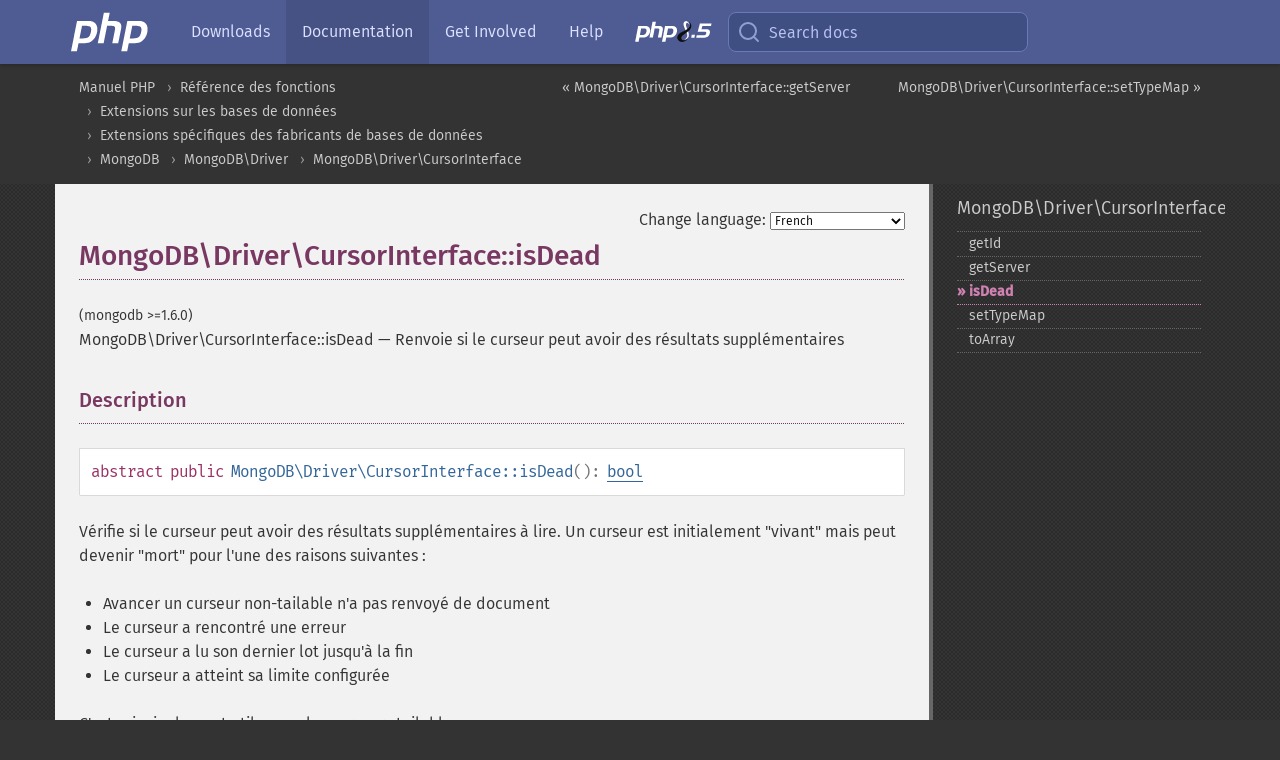

--- FILE ---
content_type: application/javascript
request_url: https://www.php.net/cached.php?t=1756715876&f=/js/ext/FuzzySearch.min.js
body_size: 7949
content:
/**
 * @license FuzzySearch.js
 * Autocomplete suggestion engine using approximate string matching
 * https://github.com/jeancroy/FuzzySearch
 *
 * Copyright (c) 2015, Jean Christophe Roy
 * Licensed under The MIT License.
 * http://opensource.org/licenses/MIT
 */
!function(){"use strict";function a(b){return void 0===b&&(b={}),this instanceof a?void a.setOptions(this,b,a.defaultOptions,F,!0,this._optionsHook):new a(b)}function b(a,b){for(var c in a)a.hasOwnProperty(c)&&(this[c]=b.hasOwnProperty(c)&&void 0!==b[c]?b[c]:a[c])}function c(a,b){for(var c in b)b.hasOwnProperty(c)&&(a[c]=b[c])}function d(a,b){for(var c=b.length,d=0,e=-1;++e<c;){var f=b[e],g=f.length;a.substr(d,g)===f&&(d+=g)}return d>0?a.substr(d):a}function e(a){var b=a.length;if(!b)return null;for(var c=g(a[0]),d=0;++d<b;)c+="|"+g(a[d]);return new RegExp("(?:^|\\s)\\s*("+c+"):\\s*","g")}function f(a){var b=a.length;if(!b)return null;var c=g(a);return new RegExp("(?:^|["+c+"])+([^"+c+"])[^"+c+"]*","g")}function g(a){var b=/[\-\[\]\/\{}\(\)\*\+\?\.\\\^\$\|]/g;return a.replace(b,"\\$&")}function h(a,b,c,d,e,f){this.item=a,this.fields=b,this.score=c,this.matchIndex=d,this.subIndex=e,this.sortKey=f}function i(a,b){var c=b.score-a.score;if(0!==c)return c;var d=a.sortKey,e=b.sortKey;return d>e?1:e>d?-1:0}function j(a,b,c,d,e,f,g){this.normalized=a,this.words=b,this.tokens_groups=c,this.fused_str=d,this.fused_map=e,this.fused_score=0,this.has_children=f,this.children=g}function k(a,b,c){this.tokens=a,this.map=b,this.gate=c;for(var d=a.length,e=-1,f=new Array(d);++e<d;)f[e]=0;this.score_item=f.slice(),this.score_field=f.slice(),this.field_pos=f}function l(a,b){this.start=a,this.end=b}function m(a,b){this.item=a,this.fields=b}function n(a,b,c,d){for(var e,f,g,h=b.length;h>d&&(e=b[d++],"*"!==e&&""!==e);){if(null==a||!(e in a))return c;a=a[e]}if(null==a)return c;var i=Object.prototype.toString.call(a),j="[object Array]"===i,k="[object Object]"===i;if(d===h)if(j)for(f=-1,g=a.length;++f<g;)c.push(o(a[f],""));else if(k)for(e in a)a.hasOwnProperty(e)&&c.push(o(a[e],""));else c.push(o(a,""));else if("*"===e)if(j)for(f=-1,g=a.length;++f<g;)n(a[f],b,c,d);else if(k)for(e in a)a.hasOwnProperty(e)&&n(a[e],b,c,d);return c}function o(a,b){return null==a?b:a.toString()}function p(a){for(var b=[],c={},d=a.fields,e=0;e<d.length;e++)for(var f=d[e],g=0;g<f.length;g++)for(var h=f[g],i=0;i<h.length;i++)r(h[i],b,c);return b}function q(a){var b,c,d=[],e={},f=a.words;for(b=0;b<f.length;b++)r(f[b],d,e);var g=a.children;for(b=0;b<g.length;b++)for(f=g[b].words,c=0;f>c;c++)r(f[c],d,e);return d}function r(a,b,c){var d=a.length;0!=d&&(d>=3&&t(a,6,b,c),d>=2&&s(a,4,b,c),u(a[0],b,c))}function s(a,b,c,d){for(var e=Math.min(a.length,b),f=0;e-1>f;f++)for(var g=f+1;e>g;g++)u(a[f]+a[g],c,d);return c}function t(a,b,c,d){for(var e=Math.min(a.length,b),f=0;e-2>f;f++)for(var g=f+1;e-1>g;g++)for(var h=g+1;e>h;h++)u(a[f]+a[g]+a[h],c,d);return c}function u(a,b,c){a in c||(c[a]=!0,b.push(a))}function v(a,b){var c={};if(0==a.length)return[];for(var d=0;d<a.length;d++){var e=a[d];if(e in b)for(var f=b[e],g=0;g<f.length;g++){var h=f[g];h in c?c[h]++:c[h]=1}}var i=[];for(var j in c)c.hasOwnProperty(j)&&i.push(new w(j,c[j]));return i=i.sort(function(a,b){return b.count-a.count})}function w(a,b){this.id=a,this.count=b}function x(a){return a?a.toLowerCase().replace(/[^\u0000-\u007E]/g,function(a){return H[a]||a}):""}function y(){for(var a="\xe3\xe0\xe1\xe4\xe2\xe6\u1ebd\xe8\xe9\xeb\xea\xec\xed\xef\xee\xf5\xf2\xf3\xf6\xf4\u0153\xf9\xfa\xfc\xfb\xf1\xe7",b="aaaaaaeeeeeiiiioooooouuuunc",c={},d=0;d<a.length;d++)c[a[d]]=b[d];return c}function z(a,b,c,d){var e=c.length,f=b.exec(a);if(null===f)return c[e]=a,void(d[e]="");for(var g,h,i=0;null!==f;)g=f.index,h=f[0].length,c[e]=a.substring(i,g),d[e]=a.substr(g,h),i=g+h,e++,f=b.exec(a);c[e]=a.substring(i),d[e]=""}function A(a,b,c,d){var e,f,g=a.length,h=[];for(e=0;g>e;e++)h[e]={};var i,j=new D(a,h,c,d),k=B(j,0,0).score,l=0;for(e=0;g>e&&(i=h[e][l],i);e++)b[e]=f=i.index,f>-1&&(l|=1<<f);return k}function B(a,b,c){var d=a.score_grid,e=a.cache_tree,f=a.score_thresholds,g=a.order_bonus,h=d.length,i=d[c].length;i>G&&(i=G);var j,k,l,m=f[c],n=0,o=-1,p=h-1>c,q=e[c+1];for(j=0;i>j;j++){var r=1<<j;if(!(b&r||(k=d[c][j],m>k))){if(p){l=b|r;var s=l in q?q[l]:B(a,l,c+1);k+=s.score,j<s.index&&(k+=g)}k>=n&&(n=k,o=j)}}p&&(l=b,k=l in q?q[l].score:B(a,l,c+1).score,k>n&&(n=k,o=-1));var t=new C(n,o);return e[c][b]=t,t}function C(a,b){this.score=a,this.index=b}function D(a,b,c,d){this.score_grid=a,this.cache_tree=b,this.score_thresholds=c,this.order_bonus=d}function E(a,b){var c,d,e=a.slice();for(a.length=b,c=0;b>c;c++)a[c]=-1;for(c=0;c<e.length;c++)d=e[c],d>-1&&b>d&&(a[d]=c)}a.defaultOptions={minimum_match:1,thresh_include:2,thresh_relative_to_best:.5,field_good_enough:20,bonus_match_start:.5,bonus_token_order:2,bonus_position_decay:.7,score_per_token:!0,score_test_fused:!1,score_acronym:!1,token_sep:" .,-:",score_round:.1,output_limit:0,sorter:i,normalize:x,filter:null,output_map:"item",join_str:", ",token_query_min_length:2,token_field_min_length:3,token_query_max_length:64,token_field_max_length:64,token_fused_max_length:64,token_min_rel_size:.6,token_max_rel_size:10,interactive_debounce:150,interactive_mult:1.2,interactive_burst:3,source:[],keys:[],lazy:!1,token_re:/\s+/g,identify_item:null,use_index_store:!1,store_thresh:.7,store_max_results:1500};var F={keys:[],tags:[],index:[],index_map:{},nb_indexed:0,store:{},tags_re:null,acro_re:null,token_re:null,options:null,dirty:!1,query:null,results:[],start_time:0,search_time:0},G=32;b.update=function(a,b,c){for(var d in c)c.hasOwnProperty(d)&&b.hasOwnProperty(d)&&(a[d]=void 0===c[d]?b[d]:c[d])},a.setOptions=function(a,d,e,f,g,h){g?(c(a,f),a.options=new b(e,d)):b.update(a.options,e,d),h.call(a,d)},c(a.prototype,{setOptions:function(b,c){void 0===c&&(c=b.reset||!1),a.setOptions(this,b,a.defaultOptions,F,c,this._optionsHook)},_optionsHook:function(a){var b=this.options;"output_map"in a&&"string"==typeof a.output_map&&("alias"===b.output_map?b.output_map=this.aliasResult:b.output_map=d(b.output_map,["root","."])),this.source=b.source;var c;if("keys"in a&&void 0!==(c=a.keys)){var h,i,j=Object.prototype.toString.call(c);if(this.tags=null,"[object String]"===j)this.keys=c.length?[c]:[];else if("[object Object]"===j){this.keys=[],this.tags=[],h=0;for(var k in c)c.hasOwnProperty(k)&&(this.tags[h]=k,this.keys[h]=c[k],h++)}else this.keys=c;for(c=this.keys,i=c.length,h=-1;++h<i;)c[h]=d(c[h],["item","."]);this.tags||(this.tags=c),this.tags_re=e(this.tags)}(null===this.acro_re||"acronym_tok"in a)&&(this.acro_re=f(b.token_sep)),(null===this.token_re||"token_sep"in a)&&(this.token_re=b.token_re=new RegExp("["+g(b.token_sep)+"]+","g")),(a.dirty||"source"in a||"keys"in a||"use_index_store"in a)&&(b.lazy?this.dirty=!0:(this._buildIndexFromSource(),this.dirty=!1))}}),c(a.prototype,{getMatchingField:function(b){var c=a.generateFields(b.item,[this.keys[b.matchIndex]]);return c[0][b.subIndex]},aliasResult:function(b){for(var c=this.options,d=a.generateFields(b.item,this.keys),e={},f=this.tags,g=c.join_str,h=-1,i=d.length;++h<i;)e[f[h]]=d[h].join(g);return e._item=b.item,e._score=b.score,e._match=d[b.matchIndex][b.subIndex],e}}),a.map=function(a,b,c,d){var e=a.length;if(d>0&&e>d&&(e=d),"function"!=typeof b)return a.slice(0,e);for(var f=new Array(e),g=-1;++g<e;)f[g]=b.call(c,a[g],g,a);return f},a.mapField=function(a,b,c){var d=a.length;if(c>0&&d>c&&(d=c),""===b)return a.slice(0,d);var e,f,g=new Array(d);if(-1===b.indexOf("."))for(f=-1;++f<d;)e=a[f],b in e&&(g[f]=e[b]);else{var h=b.split("."),i=h.length;for(f=-1;++f<d;){e=a[f];for(var j=-1;++j<i;){var k=h[j];if(!(k in e))break;e=e[k]}g[f]=e}}return g},a.filterGTE=function(a,b,c){for(var d,e=-1,f=-1,g=a.length,h=[];++e<g;)d=a[e],d[b]>=c&&(h[++f]=d);return h},c(a.prototype,{_prepQuery:function(b){var c,d,e,f,g,h,i,k=this.options,l=k.score_per_token,m=k.score_test_fused,n=k.token_fused_max_length,o=k.token_field_min_length,p=k.token_field_max_length,q=this.tags,r=this.tags_re,s=q.length,t=this.token_re;if(l&&s&&r){var u,v=0,w=0,x=new Array(s+1),y=r.exec(b);for(g=null!==y;null!==y;)u=y.index,x[w]=b.substring(v,u),v=u+y[0].length,w=q.indexOf(y[1])+1,y=r.exec(b);x[w]=b.substring(v),f=[];for(var z=-1;++z<s;){var A=x[z+1];A&&A.length&&(c=k.normalize(A),d=c.substring(0,n),e=m||!l?a.alphabet(d):{},i=a.filterSize(c.split(t),o,p),h=a.pack_tokens(i),f[z]=new j(c,i,h,d,e,!1,[]))}c=k.normalize(x[0]),i=a.filterSize(c.split(t),o,p),h=a.pack_tokens(i)}else c=k.normalize(b),i=a.filterSize(c.split(t),o,p),h=l?a.pack_tokens(i):[],g=!1,f=new Array(s);return d=c.substring(0,n),e=m||!l?a.alphabet(d):{},new j(c,i,h,d,e,g,f)}}),j.prototype.resetItem=function(){for(var a=this.tokens_groups,b=-1,c=a.length;++b<c;)for(var d=a[b].score_item,e=-1,f=d.length;++e<f;)d[e]=0;if(this.fused_score=0,this.has_children)for(var g=this.children,h=-1,i=g.length;++h<i;){var j=g[h];j&&j.resetItem()}},j.prototype.scoreItem=function(){for(var a=0,b=this.tokens_groups,c=-1,d=b.length;++c<d;)for(var e=b[c].score_item,f=-1,g=e.length;++f<g;)a+=e[f];if(this.fused_score>a&&(a=this.fused_score),this.has_children)for(var h=this.children,i=-1,j=h.length;++i<j;){var k=h[i];k&&(a+=k.scoreItem())}return a},a.alphabet=function(b){var c=b.length;return c>G?a.posVector(b):a.bitVector(b,{},0)},a.mapAlphabet=function(b){for(var c=b.length,d=new Array(c),e=-1;++e<c;){var f=b[e];f.length>G?d[e]=a.posVector(f):d[e]=a.bitVector(f,{},0)}return d},a.bitVector=function(a,b,c){for(var d,e=a.length,f=-1,g=c;++f<e;)d=a[f],d in b?b[d]|=1<<g++:b[d]=1<<g++;return b},a.posVector=function(a){for(var b,c={},d=a.length,e=-1;++e<d;)b=a[e],b in c?c[b].push(e):c[b]=[e];for(b in c)c.hasOwnProperty(b)&&c[b].push(1/0);return c},a.pack_tokens=function(b){for(var c,d=-1,e=b.length,f=[];e>d;){for(var g=[],h={},i=0,j=0;++d<e;){var l=b[d],m=l.length;if(m>=G){c=new k([l],a.posVector(l),4294967295);break}if(m+i>=G){d--;break}g.push(l),a.bitVector(l,h,i),j|=(1<<l.length-1)-1<<i,i+=m}g.length>0&&f.push(new k(g,h,j)),c&&(f.push(c),c=null)}return f},a.prototype.score=function(b,c){var d=a.alphabet(b);return a.score_map(b,c,d,this.options)},a.score_map=function(b,c,d,e){var f,g,h=b.length,i=c.length,j=e.bonus_match_start,k=i>h?h:i;if(0===k)return 0;var l=(h+i)/(2*h*i),m=0;if(b===c)m=k;else for(;b[m]===c[m]&&++m<k;);if(m===k)return g=m,l*g*g+j*m;if(h>G)return g=a.llcs_large(b,c,d,m),l*g*g+j*m;var n,o,p=(1<<h)-1,q=p;for(f=m-1;++f<i;)o=c[f],o in d&&(n=q&d[o],q=q+n|q-n);return p&=~((1<<m)-1),q=~q&p,q-=q>>1&1431655765,q=(858993459&q)+(q>>2&858993459),g=16843009*(q+(q>>4)&252645135)>>24,g+=m,l*g*g+j*m},a.score_single=function(b,c,d){var e=b.tokens[0],f=e.length,g=c.length;return g<d.token_min_rel_size*f||g>d.token_max_rel_size*f?[0]:[a.score_map(e,c,b.map,d)]},a.score_pack=function(b,c,d){var e=b.tokens,f=e.length;if(1==f)return a.score_single(b,c,d);for(var g,h,i=4294967295,j=0|b.gate,k=b.map,l=-1,m=c.length;++l<m;)h=c[l],h in k&&(g=i&k[h],i=(i&j)+(g&j)|i-g);i=~i;for(var n=d.bonus_match_start,o=d.token_min_rel_size,p=d.token_max_rel_size,q=new Array(f),r=0,s=-1;++s<f;){var t,u,v=e[s],w=v.length;if(o*w>m||m>p*w)q[s]=0,r+=w;else{if(v===c)u=t=w;else{var x=m>w?w:m;for(u=0;v[u]===c[u]&&++u<x;);t=u;for(var y=(i>>>r&(1<<w)-1)>>>u;y;)y&=y-1,t++}r+=w;var z=(w+m)/(2*w*m);q[s]=z*t*t+n*u}}return q},a.llcs_large=function(a,b,c,d){var e,f,g,h,i,j;void 0===d&&(d=0),g=d?[new l(0,d),new l(1/0,1/0)]:[new l(1/0,1/0)];var k,m,n,o,p,q,r=d,s=g.length,t=b.length;for(q=d;t>q;q++){var u=b[q];if(u in c){k=c[u];var v=new Array(Math.min(2*s,r+2));for(h=-1,m=0,f=k[0],j=-1,o=-1;++o<s;){for(i=j,n=g[o],e=n.start,j=n.end,p=j-e;i>f;)f=k[++m];f>=e?v[++h]=n:(f===i?v[h].end++:1===p?(n.start=f,n.end=f+1,v[++h]=n):v[++h]=new l(f,f+1),p>1&&(n.start++,v[++h]=n))}e>f&&(v[++h]=n,r++),g=v,s=++h}}return r},c(a.prototype,{search:function(b){var c=Date.now();this.start_time=c;var d=this.options;this.dirty&&d.lazy&&(this._buildIndexFromSource(),this.dirty=!1);var e=this.query=this._prepQuery(b),f=this.index,g=[];d.use_index_store&&(f=this._storeSearch(e,f)),d.filter&&(f=d.filter.call(this,f));var h=this._searchIndex(e,f,g);g=a.filterGTE(g,"score",h),"function"==typeof d.sorter&&(g=g.sort(d.sorter)),(d.output_map||d.output_limit>0)&&(g="function"==typeof d.output_map?a.map(g,d.output_map,this,d.output_limit):a.mapField(g,d.output_map,d.output_limit));var i=Date.now();return this.search_time=i-c,this.results=g,g},_searchIndex:function(b,c,d){for(var e=this.options,f=e.bonus_position_decay,g=e.field_good_enough,i=e.thresh_relative_to_best,j=e.score_per_token,k=e.score_round,l=e.thresh_include,m=0,n=b.children,o=-1,p=c.length;++o<p;){var q=c[o],r=q.fields;b.resetItem();for(var s=0,t=-1,u=-1,v=1,w=-1,x=r.length;++w<x;){for(var y=0,z=-1,A=r[w],B=n[w],C=!!B,D=-1,E=A.length;++D<E;){var F,G=A[D];j?(F=this._scoreField(G,b),C&&(F+=this._scoreField(G,B))):F=a.score_map(b.fused_str,G.join(" "),b.fused_map,e),F>y&&(y=F,z=D)}if(y*=1+v,v*=f,y>s&&(s=y,t=w,u=z,y>g))break}if(j){var H=b.scoreItem();s=.5*s+.5*H}if(s>m){m=s;var I=s*i;I>l&&(l=I)}s>l&&(s=Math.round(s/k)*k,d.push(new h(q.item,r,s,t,u,r[0][0].join(" "))))}return l},_scoreField:function(b,c){var d=c.tokens_groups,e=d.length,f=b.length;if(!e||!f)return 0;for(var g,h,i,j,k,l=0,m=-1,n=this.options,o=n.bonus_token_order,p=n.minimum_match,q=-1;++q<e;){var r=d[q],s=r.tokens.length,t=r.score_field;for(k=-1;++k<s;)t[k]=0;var u=r.field_pos;for(k=-1;++k<s;)u[k]=0;for(var v=-1;++v<f;)for(i=b[v],j=a.score_pack(r,i,n),k=-1;++k<s;)g=j[k],h=t[k],(g>h||o>h-g&&k>0&&u[k]<=u[k-1])&&(t[k]=g,u[k]=v);var w=r.score_item;for(k=-1;++k<s;){if(g=t[k],l+=g,g>p){var x=u[k],y=x-m,z=o*(1/(1+Math.abs(y)));y>0&&(z*=2),l+=z,g+=z,m=x}g>w[k]&&(w[k]=g)}}if(n.score_test_fused){for(var A=n.score_acronym?f-1:f,B=b[0],C=0;++C<A;)B+=" "+b[C];var D=a.score_map(c.fused_str,B,c.fused_map,n);D+=o,l=D>l?D:l,D>c.fused_score&&(c.fused_score=D)}return l}}),c(a.prototype,{_prepItem:function(b,c){for(var d=a.generateFields(b,c),e=d.length,f=-1;++f<e;)for(var g=d[f],h=-1,i=g.length;++h<i;){var j=this.options.normalize(g[h]),k=j.split(this.token_re);j.length>2*this.options.token_field_min_length&&(k=a.filterSize(k,this.options.token_field_min_length,this.options.token_field_max_length)),this.options.score_acronym&&k.push(j.replace(this.acro_re,"$1")),g[h]=k}return new m(b,d)},add:function(a,b){void 0===b&&(b=!0);var c,d="function"==typeof this.options.identify_item?this.options.identify_item(a):null;null===d?(c=this.nb_indexed,this.nb_indexed++):d in this.index_map?c=this.index_map[d]:(this.index_map[d]=this.nb_indexed,c=this.nb_indexed,this.nb_indexed++);var e=this._prepItem(a,this.keys);this.index[c]=e,b&&(this.source[c]=a),this.options.use_index_store&&this._storeAdd(e,c)},_buildIndexFromSource:function(){var a=this.source.length;this.index=new Array(a),this.index_map={},this.nb_indexed=0;for(var b=-1;++b<a;){var c=this.source[b];this.add(c,!1)}}}),a.generateFields=function(a,b){if(!b||!b.length)return[[a.toString()]];for(var c=b.length,d=new Array(c),e=-1;++e<c;)d[e]=n(a,b[e].split("."),[],0);return d},c(a.prototype,{_storeAdd:function(a,b){var c=p(a);if(0!=c.length)for(var d=0;d<c.length;d++){var e=c[d];e in this.store?this.store[e].push(b):this.store[e]=[b]}},_storeSearch:function(b,c){var d=q(b);if(0==d.length)return[];var e=v(d,this.store);if(0==e.length)return[];var f=e[0].count*this.options.store_thresh;return e=a.filterGTE(e,"count",f),a.map(e,function(a){return c[a.id]},this,this.options.store_max_results)}});var H=y();return a.filterSize=function(a,b,c){for(var d,e,f=-1,g=-1,h=a.length,i=[];++f<h;)d=a[f],e=d.length,e>=b&&(i[++g]=c>e?d:d.substr(0,c));return i},c(a.defaultOptions,{highlight_prefix:!1,highlight_bridge_gap:2,highlight_before:'<strong class="highlight">',highlight_after:"</strong>"}),a.prototype.highlight=function(b,c){var d,e,f=this.query.normalized;return c&&c.length&&(d=this.tags.indexOf(c))>-1&&(e=this.query.children[d])&&(f+=(f.length?" ":"")+e.normalized),a.highlight(f,b,this.options)},a.highlight=function(b,c,d){if(void 0===d&&(d=a.defaultOptions),!c)return"";var e=d.highlight_before,f=d.highlight_after,g=d.score_per_token,h=d.score_test_fused,i=d.score_acronym,j=d.token_re,k=d.normalize(b),l=d.normalize(c),m=k.split(j),n=l.split(j),o=[],p=[];z(c,j,o,p);var q=[],r=[],s=0,t=0;if(g&&(t=a.matchTokens(n,m,r,d,!1)),(h||!g||i)&&(s=a.score_map(k,l,a.alphabet(k),d)+d.bonus_token_order),0===t&&0===s)return c;(!g||s>t)&&(m=[k],n=[l],o=[c],r=[0]);for(var u=o.length,v=-1;++v<u;){var w=r[v];if(-1!==w){var x=m[w],y=n[v],A=o[v],B=0,C=[],D=[];a.align(x,y,C,D);for(var E=C.length,F=-1;++F<E;){var G=C[F],H=D[F];G>B&&q.push(A.substring(B,G)),q.push(e+A.substring(G,H)+f),B=H}q.push(A.substring(B)+p[v])}else q.push(o[v]+p[v])}return q.join("")},a.align=function(b,c,d,e,f){void 0===f&&(f=a.defaultOptions);var g,h,i=100,j=-10,k=-1,l=0,m=1,n=2,o=3,p=f.score_acronym,q=f.token_sep,r=Math.min(b.length+1,f.token_query_max_length),s=Math.min(c.length+1,f.token_field_max_length),t=s>r?r:s,u=0;if(b===c)u=r,r=0;else if(f.highlight_prefix){for(g=0;t>g&&b[g]===c[g];g++)u++;u&&(b=b.substring(u),c=c.substring(u),r-=u,s-=u)}var v=0,w=0,x=0,y=new Array(r*s),z=s-1;if(r>1&&s>1){var A,B,C,D,E=new Array(s),F=new Array(s),G=0;for(h=0;s>h;h++)F[h]=0,E[h]=0,y[h]=l;for(g=1;r>g;g++)for(G=0,A=E[0],z++,y[z]=l,h=1;s>h;h++)switch(D=F[h]=Math.max(F[h]+k,E[h]+j),G=Math.max(G+k,E[h-1]+j),C=p?b[g-1]!==c[h-1]?-(1/0):A+i+(2>g||q.indexOf(b[g-2])>-1?i:0)+(2>h||q.indexOf(c[h-2])>-1?i:0):b[g-1]===c[h-1]?A+i:-(1/0),A=E[h],B=E[h]=Math.max(C,D,G,0),z++,B){case G:y[z]=n;break;case C:y[z]=o,B>v&&(v=B,w=g,x=h);break;case D:y[z]=m;break;default:y[z]=l}}var H=f.highlight_bridge_gap,I=0;if(v>0){g=w,h=x,z=g*s+h,I=x,e.push(x+u);for(var J=!0;J;)switch(y[z]){case m:g--,z-=s;break;case n:h--,z--;break;case o:I-h>H&&(d.push(I+u),e.push(h+u)),h--,g--,I=h,z-=s+1;break;case l:default:J=!1}d.push(I+u)}return u&&(I>0&&H>=I?d[d.length-1]=0:(d.push(0),e.push(u))),d.reverse(),e.reverse(),v+u},a.matchTokens=function(b,c,d,e,f){void 0===e&&(e=a.defaultOptions),void 0===f&&(f=!1);var g,h,i,j,k,l,m,n=e.minimum_match,o=e.thresh_relative_to_best,p=[],q=b.length,r=c.length,s=a.mapAlphabet(b),t=n,u=-1,v=-1,w=0,x=[];for(g=0;q>g;g++)if(i=[],d[g]=-1,t=n,j=b[g],j.length){for(l=s[g],h=0;r>h;h++)k=c[h],k.length?(m=a.score_map(j,k,l,e),i[h]=m,m>n&&w++,m>t&&(t=m,u=g,v=h)):i[h]=0;x[g]=t,p[g]=i}else{for(h=0;r>h;h++)i[h]=0;p[g]=i}if(0===w)return 0;if(1===w)return d[u]=v,f&&E(d,r),t;for(g=0;g<b.length;g++)x[g]=Math.max(o*x[g],n);var y=A(p,d,x,e.bonus_token_order);return f&&E(d,r),y},c(a.prototype,{getInteractive:function(){var a=this,b=this.options,c=b.interactive_debounce,d=b.interactive_mult,e=b.interactive_burst;if(0===c)return function(b,c,d,e){return c(a.search(b))};var f,g,h=window.performance&&window.performance.now?window.performance:Date,i=0,j=!1;return function(b,k,l,m){var n=function(){f=null,j&&(g=a.search(b),m(g)),i=0,j=!1};if(clearTimeout(f),f=setTimeout(n,c),++i<e){j=!1;var o=h.now();g=a.search(b);var p=k(g),q=h.now();return c=.5*c+.5*d*(q-o),p}return j=!0,l(g)}},__ttAdapter:function(){var a=this.getInteractive(),b=function(a){};return function(c,d,e){a(c,d,b,e)}},$uiSource:function(){var a=this.getInteractive(),b=function(a){};return function(c,d){a(c.term,d,b,d)}}}),"function"==typeof require&&"undefined"!=typeof module&&module.exports?module.exports=a:"function"==typeof define&&define.amd?define(function(){return a}):window.FuzzySearch=a,a}();

--- FILE ---
content_type: image/svg+xml
request_url: https://www.php.net/images/bg-texture-00.svg
body_size: 50
content:
<svg xmlns="http://www.w3.org/2000/svg" width="4" height="4">
  <path style="stroke:#000;stroke-width:.5;stroke-opacity:.25" d="M 0,0 4,4 M 0,4 4,0"/>
</svg>
